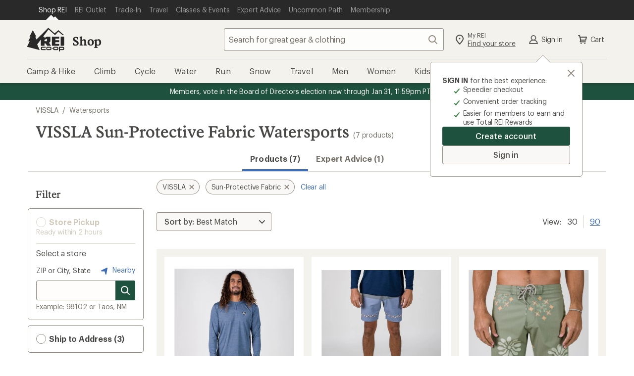

--- FILE ---
content_type: text/css
request_url: https://www.rei.com/search-ui/assets/ProductSearch.7698de826f911a868ebe.css
body_size: 6873
content:
.L9P5p4S4XIZ3JsqbrDkD{border:0;left:-1px;position:fixed;top:-1px;clip:rect(0,0,0,0);height:1px;margin:-1px;overflow:hidden;padding:0;position:absolute;width:1px}.ax7u28SZI7aqpsmMjRnF{align-items:center;background-color:transparent;border:0;color:var(--cdr-link-text-color,var(--cdr-color-text-link-rest,#406eb5));font-family:inherit;font-size:inherit;line-height:inherit;margin:0;fill:var(--cdr-link-fill-color,var(--cdr-color-text-link-rest,#406eb5));cursor:pointer;display:inline-flex;outline:none;padding:0;text-decoration:underline;vertical-align:top}.ax7u28SZI7aqpsmMjRnF:active,.ax7u28SZI7aqpsmMjRnF:focus{color:var(--cdr-link-active-text-color-active,var(--cdr-color-text-link-active,#0b2d60))}.ax7u28SZI7aqpsmMjRnF:hover{color:var(--cdr-link-text-color-hover,var(--cdr-color-text-link-hover,#406eb5));text-decoration:none}.ax7u28SZI7aqpsmMjRnF:focus{outline:.2rem solid Highlight;outline-color:-webkit-focus-ring-color;outline-offset:0}.ax7u28SZI7aqpsmMjRnF svg{fill:inherit}.ax7u28SZI7aqpsmMjRnF a.ax7u28SZI7aqpsmMjRnF:active,.ax7u28SZI7aqpsmMjRnF a.ax7u28SZI7aqpsmMjRnF:focus,.ax7u28SZI7aqpsmMjRnF a.ax7u28SZI7aqpsmMjRnF:hover{text-decoration:underline}.j0dAup25lZ832Gj8nhMv{display:inline-block;font-family:Stuart,Stuart fallback,Georgia,serif;font-size:2.8rem;font-style:normal;font-weight:500;letter-spacing:0;line-height:3.2rem;margin-bottom:0;word-break:break-word}@media(min-width:768px){.j0dAup25lZ832Gj8nhMv{font-family:Stuart,Stuart fallback,Georgia,serif;font-size:3.2rem;font-style:normal;font-weight:500;letter-spacing:0;line-height:3.6rem}body .gDSG8trk5qz1xp1wbExn{display:none}}@media(max-width:767px){body .zgt983MB_q4nIxDHaBjY{display:none}}.YuSuaiVyhryVWJAAAdvV{margin-bottom:3.2rem;margin-top:3.2rem;overflow-x:hidden;width:100%}.z09cNVdsnd90rZmKzvNn{margin:1.6rem 0 3.2rem}.EShToq3qqZtqxpVeLwdT{margin:0 0 3.2rem}.SpKoCjnuFl8t70WZBn9q{margin:auto}.ax7u28SZI7aqpsmMjRnF{display:block;margin-bottom:1.6rem}.Y5_vc_dT89AJm0r0Nv8M{font-family:Graphik,Graphik fallback,Helvetica Neue,sans-serif;font-size:2rem;font-style:normal;font-weight:500;letter-spacing:0;line-height:2.6rem}.YqGSljJV5Cxy5UMowMsY{border:0;clip:rect(0,0,0,0);height:1px;left:-1px;margin:-1px;overflow:hidden;padding:0;position:fixed;top:-1px;width:1px}@media(min-width:768px){body .iaLPYfsxxE0wCcE7c_TX{display:none}}@media(max-width:767px){body .ksKvIl8ToOpdiZSJmgzW{display:none}}.v4QDVuc56aCol_CJZV7X{padding-top:56.25%;position:relative;width:100%}.v4QDVuc56aCol_CJZV7X .RdjaC8i94dbXZ_xT5SqA{border-top-left-radius:.2rem;border-top-right-radius:.2rem;bottom:0;height:100%;left:0;-o-object-fit:cover;object-fit:cover;position:absolute;right:0;top:0;width:100%}.r6s2w2_gwqQQWzAeKLow{background-color:rgba(41,41,41,.5);border-top-right-radius:.2rem;color:rgba(12,11,8,.75);display:flex;flex-direction:column;height:100%;justify-content:center;position:absolute;right:0;text-align:center;top:0;width:33%}.g5gIqjQsNHUn6AgP0y0A{font-family:Stuart,Stuart fallback,Georgia,serif;font-size:3.6rem;font-style:normal;font-weight:500;letter-spacing:0;line-height:4.4rem;width:100%}.JivcCf4ePBxwuDgLJcyN{display:block;font-family:Graphik,Graphik fallback,Helvetica Neue,sans-serif;font-size:1.4rem;font-style:normal;font-weight:400;letter-spacing:-.16px;line-height:1.8rem}.w2_dULRICXGM5a8AAudM{overflow:hidden;padding:1.6rem 1.6rem 2.4rem}.tvfngXJctJpReocw21dP{font-family:Graphik,Graphik fallback,Helvetica Neue,sans-serif;font-size:1.2rem;font-style:normal;font-weight:400;letter-spacing:-.08px;line-height:1.6rem}.ELwpebSBlmTYhsj0yMFM{color:rgba(12,11,8,.75);font-family:Stuart,Stuart fallback,Georgia,serif;font-size:1.6rem;font-style:normal;font-weight:500;letter-spacing:0;line-height:2rem;margin:1.2rem 0 0}.Zwd_xJsrWl1jO45JvV9P{background-color:#fff;border:1px solid #d1cbbd;border-radius:.3rem;box-shadow:0 .2rem .05rem 0 #efeee2;box-sizing:border-box;display:block;height:100%;position:relative;transform:translateY(0);transition:.2s;width:100%}.Zwd_xJsrWl1jO45JvV9P:link{color:rgba(12,11,8,.75);text-decoration:none}.Zwd_xJsrWl1jO45JvV9P:active,.Zwd_xJsrWl1jO45JvV9P:focus,.Zwd_xJsrWl1jO45JvV9P:hover{background-color:#fefdfa;box-shadow:0 .2rem .1rem .1rem #fafaf6;text-decoration:none;transform:translateY(-.2rem);transition:.2s}.Zwd_xJsrWl1jO45JvV9P:active .ELwpebSBlmTYhsj0yMFM,.Zwd_xJsrWl1jO45JvV9P:focus .ELwpebSBlmTYhsj0yMFM,.Zwd_xJsrWl1jO45JvV9P:hover .ELwpebSBlmTYhsj0yMFM{text-decoration:underline}.Zwd_xJsrWl1jO45JvV9P .w2_dULRICXGM5a8AAudM{border:0;border-radius:.2rem;width:100%}.TwYqbna04o6yBFRtEgZS{margin-top:1.6rem}.E9jNudoSEmv1b6PDYqrL{border:0;clip:rect(0,0,0,0);height:1px;left:-1px;margin:-1px;overflow:hidden;padding:0;position:fixed;top:-1px;width:1px}@media(min-width:768px){body .N6dFOjh4Wn27brbpD6kx{display:none}}@media(max-width:767px){body .EJOJmNP_O3dVL45rm0Qy{display:none}}.JmSd9OotdFosCQucfHgw{overflow:hidden}.a3loSnN19b3QcFtAvjjA{display:flex;flex-wrap:wrap;list-style:none;margin:0 -2.4rem -2.4rem;padding-left:2.4rem;width:calc(100% + 4.8rem)}.a3loSnN19b3QcFtAvjjA>li{border:0 solid transparent;border-width:0 2.4rem 2.4rem 0;width:100%}.Jw_bqHpcRelTxTnNEoK5{margin-left:0}.Jw_bqHpcRelTxTnNEoK5:before{display:none}@media(min-width:768px){.a3loSnN19b3QcFtAvjjA>li{width:50%}}@media(min-width:992px){.a3loSnN19b3QcFtAvjjA>li{width:33.33333%}}.mxARjxw3m_FX1hroUSSZ{border:0;clip:rect(0,0,0,0);height:1px;left:-1px;margin:-1px;overflow:hidden;padding:0;position:fixed;top:-1px;width:1px}@media(min-width:768px){body .khonhHDkGCUo82JSyvIp{display:none}}@media(max-width:767px){body .y4GxN05ArafujADzMWpE{display:none}}.ux9c_3fuROqqjjlJIPkA{font-family:Stuart,Stuart fallback,Georgia,serif;font-size:2.4rem;font-style:normal;font-weight:500;letter-spacing:0;line-height:3rem}.IKZ33W4o6FJePccK0d16{left:-1px;position:fixed;top:-1px}.vvbVPSlq1qQcbhH2znBT{border:none;border-radius:.4rem;cursor:pointer;display:inline-flex;font-size:16px;line-height:22px;margin:0;outline:none;overflow:visible;padding:.8rem 1.6rem;text-align:left;text-decoration:none;text-transform:none;transition:box-shadow .2s cubic-bezier(.15,0,.15,0),background-color .2s cubic-bezier(.15,0,.15,0),color .2s cubic-bezier(.15,0,.15,0),fill .2s cubic-bezier(.15,0,.15,0);vertical-align:middle}.vvbVPSlq1qQcbhH2znBT:active,.vvbVPSlq1qQcbhH2znBT:focus,.vvbVPSlq1qQcbhH2znBT:hover{outline:none;outline-offset:0;text-decoration:none}[disabled].vvbVPSlq1qQcbhH2znBT{cursor:not-allowed}.vvbVPSlq1qQcbhH2znBT{background-color:var(--cdr-button-secondary-background-color-rest,var(--cdr-color-background-button-secondary-rest,#f9f8f6));box-shadow:inset 0 0 0 1px var(--cdr-button-secondary-box-shadow-color-rest,var(--cdr-color-border-button-secondary-rest,#928b80));color:var(--cdr-button-secondary-text-color,var(--cdr-color-text-button-secondary,#4e4d49));fill:var(--cdr-button-secondary-fill-color,var(--cdr-color-icon-default,#928b80))}.vvbVPSlq1qQcbhH2znBT:focus,.vvbVPSlq1qQcbhH2znBT:hover{color:var(--cdr-button-secondary-text-color-interaction,var(--cdr-color-text-button-secondary-hover,#4e4d49));fill:var(--cdr-button-secondary-fill-color-interaction,var(--cdr-color-text-button-secondary-hover,#4e4d49));background-color:var(--cdr-button-secondary-background-color-interaction,var(--cdr-color-background-button-secondary-hover,#f4f2ed));box-shadow:inset 0 0 0 3px var(--cdr-button-secondary-box-shadow-color-interaction,var(--cdr-color-border-button-secondary-hover,#4e4d49)),0 .2rem .2rem 0 rgba(12,11,8,.2)}.vvbVPSlq1qQcbhH2znBT:active{color:var(--cdr-button-secondary-text-color-active,var(--cdr-color-text-button-secondary-active,#f9f8f6));fill:var(--cdr-button-secondary-fill-color-active,var(--cdr-color-text-button-secondary-active,#f9f8f6));background-color:var(--cdr-button-secondary-background-color-active,var(--cdr-color-background-button-secondary-active,#928b80));box-shadow:inset 0 0 0 3px var(--cdr-button-secondary-box-shadow-color-active,var(--cdr-color-border-button-secondary-active,#928b80)),inset 0 0 0 5px var(--cdr-button-secondary-border-color-active-inset,var(--cdr-color-border-button-secondary-active-inset,#f4f2ed))}[disabled].vvbVPSlq1qQcbhH2znBT{background-color:var(--cdr-button-secondary-background-color-disabled,var(--cdr-color-background-button-secondary-disabled,#f9f8f6));box-shadow:inset 0 0 0 1px var(--cdr-button-secondary-box-shadow-color-disabled,var(--cdr-color-border-button-default-disabled,#dcd6cb));color:var(--cdr-button-secondary-text-color-disabled,var(--cdr-color-text-button-secondary-disabled,#d1cbbd));fill:var(--cdr-button-secondary-fill-color-disabled,var(--cdr-color-text-button-secondary-disabled,#d1cbbd))}.vvbVPSlq1qQcbhH2znBT{font-family:Graphik,Graphik fallback,Helvetica Neue,sans-serif;font-size:14px;font-style:normal;font-weight:500;letter-spacing:-.08px;line-height:18px;padding:.6rem 1.2rem;width:auto}.j2Qa07X07OY4mDUP3QQw.vvbVPSlq1qQcbhH2znBT{padding-left:.8rem}.JWuD9YorQ21eQyut28aQ.vvbVPSlq1qQcbhH2znBT{padding-right:.8rem}.vvbVPSlq1qQcbhH2znBT svg{height:20px;width:20px}.IKZ33W4o6FJePccK0d16{border:0;clip:rect(0,0,0,0);height:1px;margin:-1px;overflow:hidden;padding:0;position:absolute;width:1px}.bIe0vcw_lDGUqzRZa4rC{align-items:center;background-color:transparent;border:0;color:var(--cdr-link-text-color,var(--cdr-color-text-link-rest,#406eb5));font-family:inherit;font-size:inherit;line-height:inherit;margin:0;fill:var(--cdr-link-fill-color,var(--cdr-color-text-link-rest,#406eb5));cursor:pointer;display:inline-flex;outline:none;padding:0;text-decoration:underline;vertical-align:top}.bIe0vcw_lDGUqzRZa4rC:active,.bIe0vcw_lDGUqzRZa4rC:focus{color:var(--cdr-link-active-text-color-active,var(--cdr-color-text-link-active,#0b2d60))}.bIe0vcw_lDGUqzRZa4rC:hover{color:var(--cdr-link-text-color-hover,var(--cdr-color-text-link-hover,#406eb5));text-decoration:none}.bIe0vcw_lDGUqzRZa4rC:focus{outline:.2rem solid Highlight;outline-color:-webkit-focus-ring-color;outline-offset:0}.bIe0vcw_lDGUqzRZa4rC svg{fill:inherit}.bIe0vcw_lDGUqzRZa4rC a.bIe0vcw_lDGUqzRZa4rC:active,.bIe0vcw_lDGUqzRZa4rC a.bIe0vcw_lDGUqzRZa4rC:focus,.bIe0vcw_lDGUqzRZa4rC a.bIe0vcw_lDGUqzRZa4rC:hover{text-decoration:underline}@media(min-width:768px){body .YanPKX3fbz_Gt3Qc3OF0{display:none}}@media(max-width:767px){body .FFQsTKTODZuXtaNadkqa{display:none}}.y3LEhLPMU8K8dYDyurKe{font-family:Stuart,Stuart fallback,Georgia,serif;font-size:2rem;font-style:normal;font-weight:500;letter-spacing:0;line-height:2.6rem;margin:0;padding:0}.j5teAouHJBnDi01U9ul7{bottom:0;display:none;left:0;margin:auto;max-width:1200px;padding:0 1.6rem;position:fixed;right:0;z-index:999}@media(min-width:768px){.j5teAouHJBnDi01U9ul7{display:block}}.vvbVPSlq1qQcbhH2znBT{justify-content:space-around}.vvbVPSlq1qQcbhH2znBT[disabled]{color:#d1cbbd;cursor:not-allowed;text-decoration:none}.bIe0vcw_lDGUqzRZa4rC{text-decoration:none}.W52CDmXo3pZ0AAvyHayl{background-color:#fff;border:solid #dcd6cb;border-width:1px 1px 0}._tThR9QJodhYhyAIW86F{align-items:center;display:flex;margin-left:4rem}.DQJr2Qeg7ZszE30ztm9P{display:flex;list-style:none;margin:0;padding:0}.DQJr2Qeg7ZszE30ztm9P li{margin-right:30px}.DJfQDk5CF8MbYiKGFr0g{height:90px;position:relative;width:90px}.DJfQDk5CF8MbYiKGFr0g img{left:50%;max-height:100%;max-width:100%;position:relative;top:50%;transform:translate(-50%,-50%)}.KEAeQ6nIsMCRAUkt08Lf{background:none;border:0;margin:0;padding:2rem 0 0;width:100%}.FQYASUCrQO2Yje7MbXme{display:flex;flex-direction:column;height:100%;justify-content:space-around}.FQYASUCrQO2Yje7MbXme>:nth-child(2){justify-content:center;margin-top:1.6rem}.uZ4G6QXAQ5IDRdIOcQsV{left:-1px;position:fixed;top:-1px}.c8yYT_Ihd1R4PLmBPfq7 button,.yTZcbQUjGbURzkPLjaV4 button{border:none;border-radius:.4rem;cursor:pointer;display:inline-flex;font-size:16px;line-height:22px;margin:0;outline:none;overflow:visible;padding:.8rem 1.6rem;text-align:left;text-decoration:none;text-transform:none;transition:box-shadow .2s cubic-bezier(.15,0,.15,0),background-color .2s cubic-bezier(.15,0,.15,0),color .2s cubic-bezier(.15,0,.15,0),fill .2s cubic-bezier(.15,0,.15,0);vertical-align:middle}.c8yYT_Ihd1R4PLmBPfq7 button:active,.c8yYT_Ihd1R4PLmBPfq7 button:focus,.c8yYT_Ihd1R4PLmBPfq7 button:hover,.yTZcbQUjGbURzkPLjaV4 button:active,.yTZcbQUjGbURzkPLjaV4 button:focus,.yTZcbQUjGbURzkPLjaV4 button:hover{outline:none;outline-offset:0;text-decoration:none}.c8yYT_Ihd1R4PLmBPfq7 button[disabled],.yTZcbQUjGbURzkPLjaV4 button[disabled]{cursor:not-allowed}.c8yYT_Ihd1R4PLmBPfq7 button,.yTZcbQUjGbURzkPLjaV4 button{background-color:var(--cdr-button-secondary-background-color-rest,var(--cdr-color-background-button-secondary-rest,#f9f8f6));box-shadow:inset 0 0 0 1px var(--cdr-button-secondary-box-shadow-color-rest,var(--cdr-color-border-button-secondary-rest,#928b80));color:var(--cdr-button-secondary-text-color,var(--cdr-color-text-button-secondary,#4e4d49));fill:var(--cdr-button-secondary-fill-color,var(--cdr-color-icon-default,#928b80))}.c8yYT_Ihd1R4PLmBPfq7 button:focus,.c8yYT_Ihd1R4PLmBPfq7 button:hover,.yTZcbQUjGbURzkPLjaV4 button:focus,.yTZcbQUjGbURzkPLjaV4 button:hover{color:var(--cdr-button-secondary-text-color-interaction,var(--cdr-color-text-button-secondary-hover,#4e4d49));fill:var(--cdr-button-secondary-fill-color-interaction,var(--cdr-color-text-button-secondary-hover,#4e4d49));background-color:var(--cdr-button-secondary-background-color-interaction,var(--cdr-color-background-button-secondary-hover,#f4f2ed));box-shadow:inset 0 0 0 3px var(--cdr-button-secondary-box-shadow-color-interaction,var(--cdr-color-border-button-secondary-hover,#4e4d49)),0 .2rem .2rem 0 rgba(12,11,8,.2)}.c8yYT_Ihd1R4PLmBPfq7 button:active,.yTZcbQUjGbURzkPLjaV4 button:active{color:var(--cdr-button-secondary-text-color-active,var(--cdr-color-text-button-secondary-active,#f9f8f6));fill:var(--cdr-button-secondary-fill-color-active,var(--cdr-color-text-button-secondary-active,#f9f8f6));background-color:var(--cdr-button-secondary-background-color-active,var(--cdr-color-background-button-secondary-active,#928b80));box-shadow:inset 0 0 0 3px var(--cdr-button-secondary-box-shadow-color-active,var(--cdr-color-border-button-secondary-active,#928b80)),inset 0 0 0 5px var(--cdr-button-secondary-border-color-active-inset,var(--cdr-color-border-button-secondary-active-inset,#f4f2ed))}.c8yYT_Ihd1R4PLmBPfq7 button[disabled],.yTZcbQUjGbURzkPLjaV4 button[disabled]{background-color:var(--cdr-button-secondary-background-color-disabled,var(--cdr-color-background-button-secondary-disabled,#f9f8f6));box-shadow:inset 0 0 0 1px var(--cdr-button-secondary-box-shadow-color-disabled,var(--cdr-color-border-button-default-disabled,#dcd6cb));color:var(--cdr-button-secondary-text-color-disabled,var(--cdr-color-text-button-secondary-disabled,#d1cbbd));fill:var(--cdr-button-secondary-fill-color-disabled,var(--cdr-color-text-button-secondary-disabled,#d1cbbd))}.c8yYT_Ihd1R4PLmBPfq7 button,.yTZcbQUjGbURzkPLjaV4 button{font-family:Graphik,Graphik fallback,Helvetica Neue,sans-serif;font-size:14px;font-style:normal;font-weight:500;letter-spacing:-.08px;line-height:18px;padding:.6rem 1.2rem;width:auto}.c8yYT_Ihd1R4PLmBPfq7 button._Lj2dwcrB3fTSI42Ntja,.yTZcbQUjGbURzkPLjaV4 button._Lj2dwcrB3fTSI42Ntja{padding-left:.8rem}.c8yYT_Ihd1R4PLmBPfq7 button.qY5_NENW7cbrsQ6LrNNL,.yTZcbQUjGbURzkPLjaV4 button.qY5_NENW7cbrsQ6LrNNL{padding-right:.8rem}.c8yYT_Ihd1R4PLmBPfq7 button svg,.yTZcbQUjGbURzkPLjaV4 button svg{height:20px;width:20px}.uZ4G6QXAQ5IDRdIOcQsV{border:0;clip:rect(0,0,0,0);height:1px;margin:-1px;overflow:hidden;padding:0;position:absolute;width:1px}@media(min-width:768px){body .QSPiClQvog4rczyTZs1b{display:none}}@media(max-width:767px){body .x8tv6pb1DVWCrXxN6eyt{display:none}}.A9d6Tz9TkRWgTlFu55qj{background:#fff;border:.8rem solid #f4f2ed;display:grid;grid-row:span 12;grid-template-rows:subgrid;padding:1.2rem 1.2rem 1.6rem;row-gap:0;width:100%}.A9d6Tz9TkRWgTlFu55qj .AoiO3gMJUIlU7PzQkAXr{display:none}.ZgqG3ecTB6hVzKOKH1v5{border-radius:2.4rem}.cOUZjl05N1PkGZzN3mH5{pointer-events:none;position:relative}@media(min-width:768px){.cOUZjl05N1PkGZzN3mH5{padding-bottom:1.2rem!important}}.cOUZjl05N1PkGZzN3mH5:before{border:1px solid #dcd6cb;bottom:0;content:"";left:0;position:absolute;right:0;top:0}.cOUZjl05N1PkGZzN3mH5>*{pointer-events:auto}@media(max-width:1199px){.A9d6Tz9TkRWgTlFu55qj{padding:.8rem .8rem 1.6rem}}.Ta917YWX5fq5gTMB7NWq{display:flex;flex-direction:column;font-family:Graphik,Graphik fallback,Helvetica Neue,sans-serif;font-size:1.4rem;font-style:normal;font-weight:400;letter-spacing:-.16px;line-height:1.8rem;position:relative;text-align:left;width:100%}.Ta917YWX5fq5gTMB7NWq,.Ta917YWX5fq5gTMB7NWq:active,.Ta917YWX5fq5gTMB7NWq:focus,.Ta917YWX5fq5gTMB7NWq:hover{color:rgba(12,11,8,.75);text-decoration:none}.Ta917YWX5fq5gTMB7NWq:active .bTrKkmPS5RG5C08m_2sw,.Ta917YWX5fq5gTMB7NWq:active .wesRJWmHqiG2c4VAx8j3,.Ta917YWX5fq5gTMB7NWq:focus .bTrKkmPS5RG5C08m_2sw,.Ta917YWX5fq5gTMB7NWq:focus .wesRJWmHqiG2c4VAx8j3,.Ta917YWX5fq5gTMB7NWq:hover .bTrKkmPS5RG5C08m_2sw,.Ta917YWX5fq5gTMB7NWq:hover .wesRJWmHqiG2c4VAx8j3{text-decoration:underline}.dJNQPdidluWLMvNu5hJm{outline-offset:.15rem!important}.VK2M4046Nj1_W2HWPYXQ{background-color:#fff;height:97%;left:50%;-o-object-fit:contain;object-fit:contain;position:absolute;top:50%;transform:translate(-50%,-50%);width:97%}@media(hover:hover)and (pointer:fine){.VK2M4046Nj1_W2HWPYXQ{opacity:1;transition:opacity .4s ease-in-out;transition-delay:.4s}}@media(min-width:768px){.VK2M4046Nj1_W2HWPYXQ{padding:.8rem}}@media (-ms-high-contrast:active),(-ms-high-contrast:none){.VK2M4046Nj1_W2HWPYXQ{height:auto;max-height:100%;max-width:100%;width:auto}}@media(hover:hover)and (pointer:fine){.bv15etqE4VXVeSYJaUWz:hover{opacity:0;transition:opacity .4s ease-in-out;transition-delay:.4s}}.o0eIBKimzEvbL5Jlf0Lr{height:0;padding-top:100%;position:relative;width:100%}.ms_CH_0IiWvItypEl8fT{cursor:pointer;display:flex;justify-content:left;margin-top:.4rem;padding-bottom:.8rem;width:100%}.HaaRy5OjrYDHwf4BSapT,.ms_CH_0IiWvItypEl8fT{font-family:Graphik,Graphik fallback,Helvetica Neue,sans-serif;font-size:1.4rem;font-style:normal;font-weight:400;letter-spacing:-.16px;line-height:1.8rem}.HaaRy5OjrYDHwf4BSapT{color:rgba(66,59,47,.75);font-size:1.2rem;margin:.4rem 0 .8rem}.KzMd3KzdzkZMzM9JUnXw{margin-bottom:.8rem}.wesRJWmHqiG2c4VAx8j3{font-weight:600;letter-spacing:-.08px;margin:.4rem 0 0}.bTrKkmPS5RG5C08m_2sw,.wesRJWmHqiG2c4VAx8j3{font-family:Graphik,Graphik fallback,Helvetica Neue,sans-serif;font-size:1.4rem;font-style:normal;line-height:1.8rem}.bTrKkmPS5RG5C08m_2sw{display:block;font-weight:400;letter-spacing:-.16px;margin:0 0 .8rem}.LXLN3PzfQLzS6I8quIAD{margin:0 0 .8rem;text-align:left}.AR2EJnrVaUkkhIKpV_6S{color:#c7370f}.UwCY8gp9T1ja8vNZul3f{color:#c7370f;display:block}.sApRJLyxOEc9cMauuMAM{text-decoration:line-through}.yTZcbQUjGbURzkPLjaV4{display:none;z-index:1}.yTZcbQUjGbURzkPLjaV4 button{position:relative}.yTZcbQUjGbURzkPLjaV4 button:focus .gu4ncOcgU5VjUXXRLxZC,.yTZcbQUjGbURzkPLjaV4 button:hover .gu4ncOcgU5VjUXXRLxZC{background-color:#4e4d49}.yTZcbQUjGbURzkPLjaV4 .DYzoCUKUzM0qAXe4Auih{padding-right:4.4rem}.pnVrMsLNO7qs6niHcLxH{display:none;z-index:1}@media(min-width:768px){.pnVrMsLNO7qs6niHcLxH{align-items:center;display:flex;flex-direction:column;position:relative}.pnVrMsLNO7qs6niHcLxH label{padding:1rem .8rem .8rem 3.2rem}}.pUkBP6pLRPuuj6jvB69Q{align-items:center;cursor:pointer;display:flex;font-family:Graphik,Graphik fallback,Helvetica Neue,sans-serif;font-size:1.4rem;font-style:normal;font-weight:400;letter-spacing:-.16px;line-height:1.8rem;width:100%}.RHECcBQZWyLTlKvwT8lj{align-items:left;cursor:pointer;justify-content:flex-end;margin-bottom:.8rem}.GNZ_CEd2C02T10Kbq3f8,.RHECcBQZWyLTlKvwT8lj{display:flex;flex-direction:column;width:100%}.GNZ_CEd2C02T10Kbq3f8{align-items:start}.GPZvH_H0_BwKc9xGtdpe{align-items:center;background-color:#1f513f;border-end-end-radius:1.2rem;border-end-start-radius:1.2rem;display:flex;flex-direction:row;justify-content:space-evenly;margin:0 -1.2rem -1.6rem;padding:.8rem;width:auto}@media(max-width:1199px){.GPZvH_H0_BwKc9xGtdpe{margin-left:-.8rem;margin-right:-.8rem}}.GPZvH_H0_BwKc9xGtdpe [class*=cdr-label-wrapper--small]{font-weight:500}.GPZvH_H0_BwKc9xGtdpe .BdiwYza6ruVuVWLaeQm7{color:#f9f8f6;font-size:1.2rem;margin-top:.3rem;padding:0 .8rem}@media(min-width:768px){.GPZvH_H0_BwKc9xGtdpe .pnVrMsLNO7qs6niHcLxH{align-items:center;display:flex;flex-direction:column;position:relative}.GPZvH_H0_BwKc9xGtdpe .pnVrMsLNO7qs6niHcLxH [class*=cdr-checkbox]:hover label{background-color:#184235}.GPZvH_H0_BwKc9xGtdpe .pnVrMsLNO7qs6niHcLxH [class*=cdr-checkbox]:hover [class*=cdr-label-wrapper__figure]{background-color:#1f513f;box-shadow:0 0 0 .2rem #f9f8f6}.GPZvH_H0_BwKc9xGtdpe .pnVrMsLNO7qs6niHcLxH label{background-color:#1f513f;border:none;color:#f9f8f6;padding:1rem .8rem .8rem 3.2rem}.GPZvH_H0_BwKc9xGtdpe .pnVrMsLNO7qs6niHcLxH label [class*=cdr-label-wrapper__figure]{background-color:#1f513f;box-shadow:0 0 0 .1rem #f9f8f6}.GPZvH_H0_BwKc9xGtdpe .pnVrMsLNO7qs6niHcLxH label:focus,.GPZvH_H0_BwKc9xGtdpe .pnVrMsLNO7qs6niHcLxH label:focus-within{background-color:#163b30;box-shadow:inset 0 0 0 .2rem #f9f8f6}.GPZvH_H0_BwKc9xGtdpe .pnVrMsLNO7qs6niHcLxH label:focus [class*=cdr-label-wrapper__figure],.GPZvH_H0_BwKc9xGtdpe .pnVrMsLNO7qs6niHcLxH label:focus-within [class*=cdr-label-wrapper__figure]{background-color:#1f513f;box-shadow:0 0 0 .2rem #f9f8f6}.GPZvH_H0_BwKc9xGtdpe .pnVrMsLNO7qs6niHcLxH label:hover [class*=cdr-label-wrapper__figure]{background-color:#1f513f;box-shadow:0 0 0 .2rem #f9f8f6}.GPZvH_H0_BwKc9xGtdpe .pnVrMsLNO7qs6niHcLxH label:active [class*=cdr-label-wrapper__figure],.GPZvH_H0_BwKc9xGtdpe .pnVrMsLNO7qs6niHcLxH label:checked [class*=cdr-label-wrapper__figure]{background-color:#1f513f;background-image:url("data:image/svg+xml;charset=utf-8,%3Csvg xmlns='http://www.w3.org/2000/svg' fill='%23fff' viewBox='0 0 24 24'%3E%3Cpath d='M9.673 18.669zL19.766 6.644a1 1 0 1 0-1.532-1.286l-9.3 11.085-3.169-3.776a1 1 0 1 0-1.532 1.286l3.875 4.618a1 1 0 0 0 1.565.099z'/%3E%3C/svg%3E");box-shadow:0 0 0 .2rem #f9f8f6}}.Up1qHpvlppsSpeS9804R{align-items:center;background-color:#f4f2ed;display:flex;flex-direction:column;margin:0 -1.6rem -1.6rem;padding:.8rem 1.6rem;width:auto}@media(min-width:768px){.Up1qHpvlppsSpeS9804R>div:first-child{margin-bottom:.4rem}}.c8yYT_Ihd1R4PLmBPfq7{align-items:center;display:flex;flex-direction:column;width:100%;z-index:1}.c8yYT_Ihd1R4PLmBPfq7 button{display:block;position:relative;text-align:center;width:100%}.fWI6oiutLZiBO7K12Blr{margin-bottom:.4rem}svg.gu4ncOcgU5VjUXXRLxZC{border-bottom-right-radius:.4rem;border-top-right-radius:.4rem;height:3rem!important;position:absolute;right:0;top:0;width:3rem!important;fill:#f9f8f6;background-color:#928b80;transition:background-color .2s cubic-bezier(.15,0,.15,0)}@media(min-width:768px){.yTZcbQUjGbURzkPLjaV4{align-items:center;display:flex;flex-direction:column}.YYEaT30KgErrtj4vOpMT{width:100%}}.bFZ2oYZLrpoh41CsFACQ{font-family:Graphik,Graphik fallback,Helvetica Neue,sans-serif;font-size:1.4rem;font-style:normal;font-weight:600;letter-spacing:-.08px;line-height:1.8rem;padding:0 0 1rem;text-align:left}.m5ApfavxTYbPWTwMudn9{text-align:center;width:100%}.DejdSJEarth9eFR4Ohsh{align-items:start;display:flex;flex-direction:column;width:100%}.RCPNwTOEQA8IHeUBvZo7{cursor:pointer;flex-grow:1;width:100%}.nhdwkkZsQPfQef1OGXwQ{flex-grow:1}.UIEELQG_fZP4SDvlZQPY{margin-left:-5%;position:relative;z-index:8}.UIEELQG_fZP4SDvlZQPY:before{border-bottom:12px solid #ced1d5;border-left:12px solid transparent;border-right:12px solid transparent;content:"";left:0;position:absolute;top:.8rem}.UIEELQG_fZP4SDvlZQPY:after{border-bottom:11px solid #fff;border-left:11px solid transparent;border-right:11px solid transparent;content:"";left:1px;position:absolute;top:1rem}.IIljuEB1Q05LOq9vgcBM{background-color:#fff;color:#c7370f;float:left;font-family:Graphik,Graphik fallback,Helvetica Neue,sans-serif;font-size:1.2rem;font-style:normal;font-weight:500;letter-spacing:.32px;line-height:1.8rem;margin-bottom:.4rem;margin-left:-1.2rem;position:relative;text-align:left;text-indent:.8rem;text-transform:uppercase;z-index:1}@media(min-width:768px){.eDYKA0RyAEfMRjJlQ6CE{margin-left:-1.1rem}}.zdXx5eeTk8EFuv9Mfwx3{float:left;width:2rem}.SvgrGEbUN2efR4Z7blCL{border-bottom:4px solid #c7370f;width:100%}.SvgrGEbUN2efR4Z7blCL:after{border-color:transparent transparent #fff;border-style:solid;border-width:0 0 4px 4px;bottom:0;content:"";height:0;position:absolute;right:0;width:0}@media(max-width:1199px){.IIljuEB1Q05LOq9vgcBM{margin-left:-.8rem}.eDYKA0RyAEfMRjJlQ6CE{margin-left:-.7rem}}.pg4FZEoIZ1FmqpVNnMkp{border-bottom:2px solid #1b437e;display:flex;justify-content:flex-end;margin-bottom:-1.6rem;margin-left:-.8rem;margin-right:-.8rem;position:relative}@media(min-width:1200px){.pg4FZEoIZ1FmqpVNnMkp{margin-left:-1.2rem;margin-right:-1.2rem}}@media(min-width:768px){.FysHAqhLunN4GbUgtqWG .XXdJxnPrg_xJzjEvlEtA{position:relative}}.Q93e5dQPSCcW6WLqA5r0{border-bottom:2px solid #1b437e;display:flex;justify-content:flex-end;margin-left:-.8rem;margin-right:-.8rem;position:relative}@media(min-width:1200px){.Q93e5dQPSCcW6WLqA5r0{margin-left:-1.2rem;margin-right:-1.2rem}}@media(max-width:767px){.Fuf2LW_oGH_VeKzRAvwt{height:2rem}}.XXdJxnPrg_xJzjEvlEtA{border:2px solid #1b437e;border-bottom:none;bottom:0;color:#1b437e;cursor:pointer;font-size:1rem;font-weight:600;height:2.2rem;letter-spacing:1.92px;padding:0 .8rem;position:relative;width:-moz-fit-content;width:fit-content}@media(min-width:768px){.XXdJxnPrg_xJzjEvlEtA{position:absolute}}.VK2M4046Nj1_W2HWPYXQ{background-color:#f4f2ed;border:10px solid #fff}.KzMd3KzdzkZMzM9JUnXw{margin-top:2.2rem}.KzMd3KzdzkZMzM9JUnXw .VVx4A9KD0oTfJxJNFXeu{background-color:#f4f2ed;height:14px;margin:0 50% 5px;transform:translateX(-50%);width:80px}.KzMd3KzdzkZMzM9JUnXw .VVx4A9KD0oTfJxJNFXeu:nth-child(2){width:128.8px}@media(min-width:768px){.Ta917YWX5fq5gTMB7NWq{margin-bottom:4.4rem}}.nE2Oag_ChxUF4qp8BWwi{border:0;clip:rect(0,0,0,0);height:1px;left:-1px;margin:-1px;overflow:hidden;padding:0;position:fixed;top:-1px;width:1px}@media(min-width:768px){body .s_HCzGyJTqVVNDmON7HX{display:none}}@media(max-width:767px){body .JwWfH_NhRUzSGdUk5vBF{display:none}}.ZiNa5XRqam5hSEszUZdq{align-items:center;background-color:#fff;border:1px solid #928b80;display:flex;flex-direction:column;grid-column:1/span 3;height:32rem;justify-content:center;margin-top:-2rem;padding:1.6rem;position:relative;z-index:1}.MqaiWLuob2E7xS_R1qnM{height:100%;overflow-y:auto;text-align:left;width:100%}.Up4EtPLBxvnoLD3VyKbm{position:absolute;right:0;top:0}@media(max-width:991px){.ZiNa5XRqam5hSEszUZdq{grid-column:1/span 2;margin-left:0;margin-right:0;padding:1rem}}.J8QP9yAWEuX5f188pVJQ{border:0;clip:rect(0,0,0,0);height:1px;left:-1px;margin:-1px;overflow:hidden;padding:0;position:fixed;top:-1px;width:1px}@media(min-width:768px){body .d4KjDt53gHq8PfZIrTcw{display:none}}@media(max-width:767px){body .sqPnzqhEf4xZ_L7w6JVJ{display:none}.trdZB6SldxZcjWp6a8BA{overflow-y:hidden}.trdZB6SldxZcjWp6a8BA [class*=cdr-modal__dialog]{border-radius:.8rem;box-shadow:0 -.8rem 1.6rem -.4rem rgba(12,11,8,.2);position:fixed;top:6.4rem}}@media(min-width:768px){.trdZB6SldxZcjWp6a8BA [class*=cdr-modal__dialog]{bottom:0;position:fixed;right:0;top:0}.trdZB6SldxZcjWp6a8BA [class*=cdr-modal__text-content]{height:86vh;min-height:auto}.trdZB6SldxZcjWp6a8BA .QA3AzdHXn7FADDn3KW1n{animation:S9walvjY6TGtkAWCyXaU .5s linear}}@media(max-width:767px){.trdZB6SldxZcjWp6a8BA .IO7FFPsPIkPzwrmQmub1{animation:uYK8QgBUEK9ivzL4849Q .5s linear}}@keyframes S9walvjY6TGtkAWCyXaU{0%{transform:translateX(100%)}to{transform:translateX(0)}}@keyframes uYK8QgBUEK9ivzL4849Q{0%{transform:translateY(100%)}to{transform:translateY(0)}}.trdZB6SldxZcjWp6a8BA li{cursor:pointer}.trdZB6SldxZcjWp6a8BA li:hover{background-color:#e5f18f}.trdZB6SldxZcjWp6a8BA .rsjggGmlALV0JkHNtMpv{font-family:Graphik,Graphik fallback,Helvetica Neue,sans-serif;font-size:1.6rem;font-style:normal;font-weight:400;letter-spacing:.08px;line-height:2.6rem;vertical-align:baseline}.trdZB6SldxZcjWp6a8BA .pH6AVNhWXD85VCRGhjel{text-decoration:line-through}.trdZB6SldxZcjWp6a8BA .SyWj7bkT6vde3uaH8IoL{font-weight:700}.trdZB6SldxZcjWp6a8BA .W1mLfoxh7MviZwBY9BVo{height:80vh;position:relative}.trdZB6SldxZcjWp6a8BA .X1wI6WB3b39JUvCgD1wq{border:none;overflow:hidden;visibility:hidden;width:100%}.trdZB6SldxZcjWp6a8BA .cDLOfYMX72UZUBK9Gz8A{font-family:Graphik,Graphik fallback,Helvetica Neue,sans-serif;font-size:1.6rem;font-style:normal;font-weight:400;letter-spacing:.08px;line-height:2.6rem}.trdZB6SldxZcjWp6a8BA .Aw3nKrv79i2lAEFlO1zc{visibility:visible}.trdZB6SldxZcjWp6a8BA ._GTKYBnNlfbt87X1v0Fy{display:flex;justify-content:center;position:absolute;top:30vh;width:100%;z-index:1000}.UP00u_NuL1aPWWG22x3A{margin:0 auto 4.8rem;text-align:center}.glg7SPFdaSVEh_WDLsGO{font-family:Stuart,Stuart fallback,Georgia,serif;font-size:2.4rem;font-style:normal;font-weight:500;letter-spacing:0;line-height:3rem;margin-bottom:1.2rem}.Bh1ZgMEXZZaF9inZuClQ{font-family:Graphik,Graphik fallback,Helvetica Neue,sans-serif;font-size:1.6rem;font-style:normal;font-weight:400;letter-spacing:.08px;line-height:2.6rem;margin:0 auto 1.6rem;max-width:460px}.EPgt8rpbWYjpyLTpUHop{font-weight:700}@media(min-width:768px){.DLb813Zt68LtsngXk007{display:none}}.GXiZctWYhzhURNXJTQsY{border:0;left:-1px;position:fixed;top:-1px;clip:rect(0,0,0,0);height:1px;margin:-1px;overflow:hidden;padding:0;position:absolute;width:1px}h1,h2,h3,h4,h5,h6{margin-top:0}@media(min-width:768px){body .jiZIHK71Zw1ZzRaWFPkN{display:none}}@media(max-width:767px){body .cVb_LSqq71rn0F12O0vp{display:none}}.SQl1R_4uesMb2NImbkgK{grid-gap:0;background:#f4f2ed;border:.8rem solid #f4f2ed;grid-template-columns:1fr 1fr;min-width:1px;width:calc(100% + 4rem)}.SQl1R_4uesMb2NImbkgK .Rn8j66IknXYtrLfG84B9,.SQl1R_4uesMb2NImbkgK .h8vyvHccxxSyfBoH2gsi,.SQl1R_4uesMb2NImbkgK .kDRuD6N34Zp75E6oezQq,.SQl1R_4uesMb2NImbkgK .o5Dldet72Fr3hS75rNV7,.SQl1R_4uesMb2NImbkgK .p9iYaVVWXgNZGQ1XqDx9{display:grid;grid-row-end:span 12;margin:.8rem}.SQl1R_4uesMb2NImbkgK .Rn8j66IknXYtrLfG84B9,.SQl1R_4uesMb2NImbkgK .h8vyvHccxxSyfBoH2gsi,.SQl1R_4uesMb2NImbkgK .o5Dldet72Fr3hS75rNV7{grid-column:1/3}.SQl1R_4uesMb2NImbkgK .o5Dldet72Fr3hS75rNV7{grid-row-start:49}.SQl1R_4uesMb2NImbkgK .o5Dldet72Fr3hS75rNV7~.h8vyvHccxxSyfBoH2gsi{grid-row-start:157}.SQl1R_4uesMb2NImbkgK .o5Dldet72Fr3hS75rNV7~.Rn8j66IknXYtrLfG84B9{grid-row-start:109}.SQl1R_4uesMb2NImbkgK .o5Dldet72Fr3hS75rNV7~.Rn8j66IknXYtrLfG84B9~.p9iYaVVWXgNZGQ1XqDx9{grid-row-start:145}.SQl1R_4uesMb2NImbkgK .o5Dldet72Fr3hS75rNV7~.Rn8j66IknXYtrLfG84B9~.h8vyvHccxxSyfBoH2gsi{grid-row-start:181}.SQl1R_4uesMb2NImbkgK .Rn8j66IknXYtrLfG84B9{grid-row-start:85}.SQl1R_4uesMb2NImbkgK .p9iYaVVWXgNZGQ1XqDx9{grid-column:2;grid-row-start:121}.SQl1R_4uesMb2NImbkgK .p9iYaVVWXgNZGQ1XqDx9~.h8vyvHccxxSyfBoH2gsi{grid-row-start:157}.SQl1R_4uesMb2NImbkgK .h8vyvHccxxSyfBoH2gsi{grid-row-start:145}.SQl1R_4uesMb2NImbkgK .UXDlt2mNm7eaCHsSNhAp,.SQl1R_4uesMb2NImbkgK .kDRuD6N34Zp75E6oezQq{overflow:hidden}.SQl1R_4uesMb2NImbkgK .UXDlt2mNm7eaCHsSNhAp~.o5Dldet72Fr3hS75rNV7,.SQl1R_4uesMb2NImbkgK .kDRuD6N34Zp75E6oezQq~.o5Dldet72Fr3hS75rNV7{grid-row-start:61}.SQl1R_4uesMb2NImbkgK .UXDlt2mNm7eaCHsSNhAp~.o5Dldet72Fr3hS75rNV7~.h8vyvHccxxSyfBoH2gsi,.SQl1R_4uesMb2NImbkgK .kDRuD6N34Zp75E6oezQq~.o5Dldet72Fr3hS75rNV7~.h8vyvHccxxSyfBoH2gsi{grid-row-start:169}.SQl1R_4uesMb2NImbkgK .UXDlt2mNm7eaCHsSNhAp~.o5Dldet72Fr3hS75rNV7~.p9iYaVVWXgNZGQ1XqDx9,.SQl1R_4uesMb2NImbkgK .kDRuD6N34Zp75E6oezQq~.o5Dldet72Fr3hS75rNV7~.p9iYaVVWXgNZGQ1XqDx9{grid-row-start:145}.SQl1R_4uesMb2NImbkgK .UXDlt2mNm7eaCHsSNhAp~.o5Dldet72Fr3hS75rNV7~.p9iYaVVWXgNZGQ1XqDx9~.h8vyvHccxxSyfBoH2gsi,.SQl1R_4uesMb2NImbkgK .kDRuD6N34Zp75E6oezQq~.o5Dldet72Fr3hS75rNV7~.p9iYaVVWXgNZGQ1XqDx9~.h8vyvHccxxSyfBoH2gsi{grid-row-start:181}.SQl1R_4uesMb2NImbkgK .UXDlt2mNm7eaCHsSNhAp~.o5Dldet72Fr3hS75rNV7~.Rn8j66IknXYtrLfG84B9,.SQl1R_4uesMb2NImbkgK .kDRuD6N34Zp75E6oezQq~.o5Dldet72Fr3hS75rNV7~.Rn8j66IknXYtrLfG84B9{grid-row-start:unset!important}.SQl1R_4uesMb2NImbkgK .UXDlt2mNm7eaCHsSNhAp~.Rn8j66IknXYtrLfG84B9,.SQl1R_4uesMb2NImbkgK .kDRuD6N34Zp75E6oezQq~.Rn8j66IknXYtrLfG84B9{grid-row-start:97}.SQl1R_4uesMb2NImbkgK .UXDlt2mNm7eaCHsSNhAp~.h8vyvHccxxSyfBoH2gsi,.SQl1R_4uesMb2NImbkgK .kDRuD6N34Zp75E6oezQq~.h8vyvHccxxSyfBoH2gsi{grid-row-start:169}.SQl1R_4uesMb2NImbkgK .UXDlt2mNm7eaCHsSNhAp~.p9iYaVVWXgNZGQ1XqDx9,.SQl1R_4uesMb2NImbkgK .kDRuD6N34Zp75E6oezQq~.p9iYaVVWXgNZGQ1XqDx9{grid-row-start:133}@media(min-width:992px){.SQl1R_4uesMb2NImbkgK{grid-template-columns:1fr 1fr 1fr}.SQl1R_4uesMb2NImbkgK .h8vyvHccxxSyfBoH2gsi,.SQl1R_4uesMb2NImbkgK .o5Dldet72Fr3hS75rNV7{grid-column:1/3;grid-row-start:unset!important}.SQl1R_4uesMb2NImbkgK .Rn8j66IknXYtrLfG84B9{grid-column:1/4;grid-row-start:unset!important}.SQl1R_4uesMb2NImbkgK .p9iYaVVWXgNZGQ1XqDx9{grid-column:unset!important;grid-row-start:unset!important}}
/*# sourceMappingURL=ProductSearch.7698de826f911a868ebe.css.map*/

--- FILE ---
content_type: application/x-javascript;charset=utf-8
request_url: https://somni.rei.com/id?d_visid_ver=4.4.0&d_fieldgroup=A&mcorgid=F0A65E09512D2C440A490D4D%40AdobeOrg&mid=82043745170152030401453735981133644816&ts=1768895041965
body_size: -42
content:
{"mid":"82043745170152030401453735981133644816"}

--- FILE ---
content_type: text/javascript;charset=utf-8
request_url: https://recs.richrelevance.com/rrserver/p13n_generated.js?a=30280c406d639577&ts=1768895052269&v=1.2.6.20180926&ssl=t&cn=Watersports&c=watersports&pt=%7Csearch_page.RecentlyViewed&s=82043745170152030401453735981133644816&sgs=%7Cnon-member%3Anon-member&cts=https%3A%2F%2Fwww.rei.com&l=1
body_size: 809
content:
var RR = RR || {}; RR.data = {JSON: {placements:[]}};var rr_remote_data='eF5jYSlN9khMMjM3szQy1DWzNDDUNUlLNtU1MDFN1jW3NDNLM7M0SzU2TeTKLSvJTBEwNDQ31jXUNQQAg5YNuA';var rr_recs={placements:[]},rr_dynamic={placements:[]},rr_call_after_flush=function(){if (typeof RR.jsonCallback === "function") {   RR.jsonCallback(RR.data.JSON); }};rr_flush=function(){if(rr_onload_called){if(RR.defaultCallback){RR.defaultCallback(rr_recs);}else{rr_placements=[];var p=rr_recs.placements,h,i;for(i=0;i<p.length;i++){rr_placements[i]=[(p[i].used?1:0),p[i].placementType,p[i].html];}for(i=0;i<rr_placement_place_holders.length;i++){h=document.getElementById('rr_placement_'+i);if(h&&typeof h!='undefined'){rr_insert_placement(h,rr_placement_place_holders[i]);}}}rr_call_after_flush();if(RR.renderDynamicPlacements){RR.renderDynamicPlacements();}if(window.rr_annotations_array){window.rr_annotations_array.push(window.rr_annotations);}else{window.rr_annotations_array = [window.rr_annotations];}}};rr_flush();